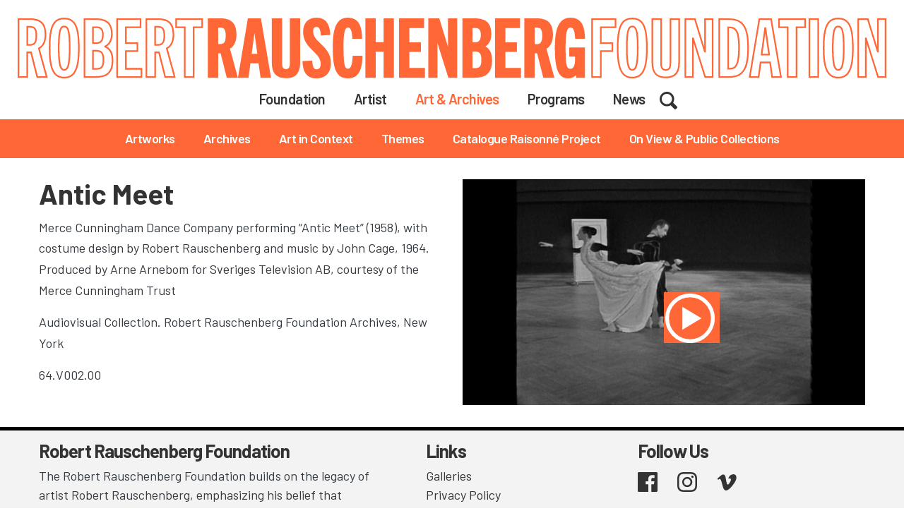

--- FILE ---
content_type: text/html; charset=UTF-8
request_url: https://www.rauschenbergfoundation.org/art/archive/antic-meet-1
body_size: 8995
content:
<!DOCTYPE html>
<html lang="en" dir="ltr" prefix="og: https://ogp.me/ns#">
  <head>
    <meta charset="utf-8" />
<noscript><style>form.antibot * :not(.antibot-message) { display: none !important; }</style>
</noscript><script async src="https://www.googletagmanager.com/gtag/js?id=G-W9Q5W8HY4P"></script>
<script>window.dataLayer = window.dataLayer || [];function gtag(){dataLayer.push(arguments)};gtag("js", new Date());gtag("set", "developer_id.dMDhkMT", true);gtag("config", "G-W9Q5W8HY4P", {"groups":"default","page_placeholder":"PLACEHOLDER_page_location","allow_ad_personalization_signals":false});</script>
<link rel="canonical" href="https://www.rauschenbergfoundation.org/art/archive/antic-meet-1" />
<meta name="Generator" content="Drupal 10 (https://www.drupal.org)" />
<meta name="MobileOptimized" content="width" />
<meta name="HandheldFriendly" content="true" />
<meta name="viewport" content="width=device-width, initial-scale=1, shrink-to-fit=no" />
<meta http-equiv="x-ua-compatible" content="ie=edge" />
<link rel="icon" href="/themes/custom/art/favicon.ico" type="image/vnd.microsoft.icon" />

    <title>Antic Meet | Robert Rauschenberg Foundation</title>
    <link rel="preconnect" href="https://fonts.googleapis.com">
    <link rel="preconnect" href="https://fonts.gstatic.com" crossorigin>
    <link href="https://fonts.googleapis.com/css2?family=Barlow:ital,wght@0,400;0,600;0,700;0,800;1,400&display=swap" rel="stylesheet">
    <link rel="stylesheet" media="all" href="/core/assets/vendor/jquery.ui/themes/base/core.css?t6yq7l" />
<link rel="stylesheet" media="all" href="/core/assets/vendor/jquery.ui/themes/base/controlgroup.css?t6yq7l" />
<link rel="stylesheet" media="all" href="/core/assets/vendor/jquery.ui/themes/base/checkboxradio.css?t6yq7l" />
<link rel="stylesheet" media="all" href="/core/assets/vendor/jquery.ui/themes/base/resizable.css?t6yq7l" />
<link rel="stylesheet" media="all" href="/core/assets/vendor/jquery.ui/themes/base/button.css?t6yq7l" />
<link rel="stylesheet" media="all" href="/core/assets/vendor/jquery.ui/themes/base/dialog.css?t6yq7l" />
<link rel="stylesheet" media="all" href="/core/misc/components/progress.module.css?t6yq7l" />
<link rel="stylesheet" media="all" href="/core/misc/components/ajax-progress.module.css?t6yq7l" />
<link rel="stylesheet" media="all" href="/core/modules/system/css/components/align.module.css?t6yq7l" />
<link rel="stylesheet" media="all" href="/core/modules/system/css/components/fieldgroup.module.css?t6yq7l" />
<link rel="stylesheet" media="all" href="/core/modules/system/css/components/container-inline.module.css?t6yq7l" />
<link rel="stylesheet" media="all" href="/core/modules/system/css/components/clearfix.module.css?t6yq7l" />
<link rel="stylesheet" media="all" href="/core/modules/system/css/components/details.module.css?t6yq7l" />
<link rel="stylesheet" media="all" href="/core/modules/system/css/components/hidden.module.css?t6yq7l" />
<link rel="stylesheet" media="all" href="/core/modules/system/css/components/item-list.module.css?t6yq7l" />
<link rel="stylesheet" media="all" href="/core/modules/system/css/components/js.module.css?t6yq7l" />
<link rel="stylesheet" media="all" href="/core/modules/system/css/components/nowrap.module.css?t6yq7l" />
<link rel="stylesheet" media="all" href="/core/modules/system/css/components/position-container.module.css?t6yq7l" />
<link rel="stylesheet" media="all" href="/core/modules/system/css/components/reset-appearance.module.css?t6yq7l" />
<link rel="stylesheet" media="all" href="/core/modules/system/css/components/resize.module.css?t6yq7l" />
<link rel="stylesheet" media="all" href="/core/modules/system/css/components/system-status-counter.css?t6yq7l" />
<link rel="stylesheet" media="all" href="/core/modules/system/css/components/system-status-report-counters.css?t6yq7l" />
<link rel="stylesheet" media="all" href="/core/modules/system/css/components/system-status-report-general-info.css?t6yq7l" />
<link rel="stylesheet" media="all" href="/core/modules/system/css/components/tablesort.module.css?t6yq7l" />
<link rel="stylesheet" media="all" href="/core/modules/ckeditor5/css/ckeditor5.dialog.fix.css?t6yq7l" />
<link rel="stylesheet" media="all" href="/modules/contrib/video_embed_field/css/video_embed_field.responsive-video.css?t6yq7l" />
<link rel="stylesheet" media="all" href="/core/assets/vendor/jquery.ui/themes/base/theme.css?t6yq7l" />
<link rel="stylesheet" media="all" href="/modules/contrib/colorbox/styles/default/colorbox_style.css?t6yq7l" />
<link rel="stylesheet" media="all" href="/modules/custom/rrf_artwork/assets/css/rrf_artwork.css?t6yq7l" />
<link rel="stylesheet" media="all" href="/themes/contrib/bootstrap_barrio/css/components/node.css?t6yq7l" />
<link rel="stylesheet" media="all" href="/themes/custom/art/js/slick/slick.css?t6yq7l" />
<link rel="stylesheet" media="all" href="/themes/custom/art/js/slick/slick-theme.css?t6yq7l" />
<link rel="stylesheet" media="all" href="/themes/custom/art/css/style.css?t6yq7l" />
<link rel="stylesheet" media="all" href="/themes/custom/art/css/slider.css?t6yq7l" />
<link rel="stylesheet" media="all" href="/themes/custom/art/css/custom.css?t6yq7l" />
<link rel="stylesheet" media="all" href="//use.fontawesome.com/releases/v5.13.0/css/all.css" />
<link rel="stylesheet" media="all" href="/themes/contrib/bootstrap_barrio/css/colors/messages/messages-dark.css?t6yq7l" />
<link rel="stylesheet" media="all" href="/core/../themes/contrib/bootstrap_barrio/components/menu_columns/menu_columns.css?t6yq7l" />

    
  </head>
  <body class="layout-no-sidebars page-node-347 page-art-archive-antic-meet-1 path-node node--type-archive">
    <a href="#main-content" class="visually-hidden focusable skip-link">
      Skip to main content
    </a>
    
      <div class="dialog-off-canvas-main-canvas" data-off-canvas-main-canvas>
    <div id="page-wrapper">
  <div id="page">
    <header id="header" class="header" role="banner" aria-label="Site header">
      <div class="container-fluid">
                                <section class="row region region-brand">
    <div class="brand-wrap site-logo">
      <a href="/" title="Home" rel="home">
              <img src="/themes/custom/art/logo.svg" alt="Home" class="img-fluid align-middle logo-desktop" />
        <img src="/themes/custom/art/logo-mobile.png" alt="Home" class="img-fluid align-middle logo-mobile" />
                </a>
    </div>

  </section>

                                        <div class="row">
            <nav id="navbar-main">
                              
                                  <button class="navbar-toggler navbar-toggler-right" type="button" data-toggle="collapse" data-target="#CollapsingNavbar" aria-controls="CollapsingNavbar" aria-expanded="false" aria-label="Toggle navigation"><span class="navbar-toggler-icon"></span></button>
                  <div class="collapse" id="CollapsingNavbar">
                      <section class="row region region-mobile-menu">
    <nav role="navigation" aria-labelledby="block-mainnavigation-2-menu" id="block-mainnavigation-2" class="block block-menu navigation menu--main">
  <button class="mob-nav-close-button" aria-label="Close menu" type="button" data-toggle="collapse" data-target="#CollapsingNavbar" aria-controls="CollapsingNavbar" aria-expanded="false"></button>
      
  <h2 id="block-mainnavigation-2-menu">Menu</h2>
  

        
              <ul id="block-mainnavigation-2" class="clearfix nav navbar-nav">
                    <li class="nav-item menu-item--expanded dropdown">
                          <a href="/foundation" class="nav-link dropdown-toggle nav-link--foundation" data-toggle="dropdown" aria-expanded="false" aria-haspopup="true" data-drupal-link-system-path="node/7">Foundation</a>
                        <ul class="dropdown-menu">
                    <li class="dropdown-item">
                          <a href="/board-directors" class="nav-link--board-directors" data-drupal-link-system-path="node/8">Board of Directors</a>
              </li>
                <li class="dropdown-item">
                          <a href="/staff" class="nav-link--staff" data-drupal-link-system-path="node/9">Staff &amp; Contact</a>
              </li>
                <li class="dropdown-item">
                          <a href="/locations" class="nav-link--locations" data-drupal-link-system-path="node/2367">Locations</a>
              </li>
                <li class="dropdown-item">
                          <a href="/faq" class="nav-link--faq" data-drupal-link-system-path="node/43">FAQ</a>
              </li>
                <li class="dropdown-item">
                          <a href="https://job-boards.greenhouse.io/robertrauschenbergfoundation" class="nav-link-https--job-boardsgreenhouseio-robertrauschenbergfoundation">Jobs</a>
              </li>
        </ul>
  
              </li>
                <li class="nav-item menu-item--expanded dropdown">
                          <a href="/artist" class="nav-link dropdown-toggle nav-link--artist" data-toggle="dropdown" aria-expanded="false" aria-haspopup="true" data-drupal-link-system-path="artist">Artist</a>
                        <ul class="dropdown-menu">
                    <li class="dropdown-item">
                          <a href="/artist/chronology" title="Chronology" class="nav-link--artist-chronology">Chronology</a>
              </li>
                <li class="dropdown-item menu-item--expanded dropdown">
                          <a href="/exhibition-history" class="dropdown-toggle nav-link--exhibition-history" data-toggle="dropdown" aria-expanded="false" aria-haspopup="true" data-drupal-link-system-path="node/216">Exhibition History</a>
                        <ul class="dropdown-menu">
                    <li class="dropdown-item">
                          <a href="/solo-and-two-person-exhibitions" class="nav-link--solo-and-two-person-exhibitions" data-drupal-link-system-path="node/215">Solo and Two-Person</a>
              </li>
                <li class="dropdown-item">
                          <a href="/group-exhibitions" class="nav-link--group-exhibitions" data-drupal-link-system-path="node/217">Group</a>
              </li>
        </ul>
  
              </li>
                <li class="dropdown-item">
                          <a href="/performance-history" class="nav-link--performance-history" data-drupal-link-system-path="node/214">Performance History</a>
              </li>
                <li class="dropdown-item">
                          <a href="/bibliography" class="nav-link--bibliography" data-drupal-link-system-path="node/24">Bibliography</a>
              </li>
                <li class="dropdown-item">
                          <a href="/select-audiovisual-bibliography" class="nav-link--select-audiovisual-bibliography" data-drupal-link-system-path="node/213">Audiovisual Bibliography</a>
              </li>
                <li class="dropdown-item">
                          <a href="/awards-elections-and-honors" class="nav-link--awards-elections-and-honors" data-drupal-link-system-path="node/40">Awards</a>
              </li>
                <li class="dropdown-item">
                          <a href="/artist/oral-history" class="nav-link--artist-oral-history" data-drupal-link-system-path="node/1437">Oral Histories</a>
              </li>
                <li class="dropdown-item">
                          <a href="/artist/books-commentary" class="nav-link--artist-books-commentary" data-drupal-link-system-path="node/1458">Books &amp; Commentary</a>
              </li>
        </ul>
  
              </li>
                <li class="nav-item menu-item--expanded active dropdown">
                          <a href="/art" class="nav-link active dropdown-toggle nav-link--art" data-toggle="dropdown" aria-expanded="false" aria-haspopup="true" data-drupal-link-system-path="node/5">Art &amp; Archives</a>
                        <ul class="dropdown-menu">
                    <li class="dropdown-item menu-item--expanded dropdown">
                          <a href="/art/search-artwork" class="dropdown-toggle nav-link--art-search-artwork" data-toggle="dropdown" aria-expanded="false" aria-haspopup="true" data-drupal-link-system-path="art/search-artwork">Artworks</a>
                        <ul class="dropdown-menu">
                    <li class="dropdown-item">
                          <a href="/art/search-artwork" class="nav-link--art-search-artwork" data-drupal-link-system-path="art/search-artwork">Browse All</a>
              </li>
                <li class="dropdown-item">
                          <a href="/art/series" class="nav-link--art-series" data-drupal-link-system-path="art/series">Browse by Series</a>
              </li>
        </ul>
  
              </li>
                <li class="dropdown-item menu-item--expanded dropdown">
                          <a href="/art/archives/collections" class="dropdown-toggle nav-link--art-archives-collections" data-toggle="dropdown" aria-expanded="false" aria-haspopup="true" data-drupal-link-system-path="art/archives/collections">Archives</a>
                        <ul class="dropdown-menu">
                    <li class="dropdown-item">
                          <a href="/art/archives/collections" class="nav-link--art-archives-collections" data-drupal-link-system-path="art/archives/collections">Archives Collections</a>
              </li>
                <li class="dropdown-item">
                          <a href="/art/search-archives/all" class="nav-link--art-search-archives-all" data-drupal-link-system-path="art/search-archives/all">Highlights</a>
              </li>
                <li class="dropdown-item">
                          <a href="/archives-research-guides" class="nav-link--archives-research-guides" data-drupal-link-system-path="node/81">Research Guides</a>
              </li>
                <li class="dropdown-item">
                          <a href="/visit-archives" class="nav-link--visit-archives" data-drupal-link-system-path="node/69">Visit</a>
              </li>
        </ul>
  
              </li>
                <li class="dropdown-item menu-item--expanded dropdown">
                          <a href="/art/art-in-context" class="dropdown-toggle nav-link--art-art-in-context" data-toggle="dropdown" aria-expanded="false" aria-haspopup="true" data-drupal-link-system-path="art/art-in-context">Art in Context</a>
                        <ul class="dropdown-menu">
                    <li class="dropdown-item">
                          <a href="/art/art-context/autobiography" class="nav-link--art-art-context-autobiography" data-drupal-link-system-path="node/1381">Autobiography</a>
              </li>
                <li class="dropdown-item">
                          <a href="/art/art-context/earth-day" class="nav-link--art-art-context-earth-day" data-drupal-link-system-path="node/1395">Earth Day</a>
              </li>
                <li class="dropdown-item">
                          <a href="/art/art-context/mirage-jammer" class="nav-link--art-art-context-mirage-jammer" data-drupal-link-system-path="node/1382">Mirage (Jammer)</a>
              </li>
                <li class="dropdown-item">
                          <a href="/art/art-context/monogram" class="nav-link--art-art-context-monogram" data-drupal-link-system-path="node/1380">Monogram</a>
              </li>
                <li class="dropdown-item">
                          <a href="/art/art-context/roci" class="nav-link--art-art-context-roci" data-drupal-link-system-path="node/1393">ROCI</a>
              </li>
                <li class="dropdown-item">
                          <a href="/art/art-context/retroactive-i" class="nav-link--art-art-context-retroactive-i" data-drupal-link-system-path="node/1383">Retroactive I</a>
              </li>
                <li class="dropdown-item">
                          <a href="/art/art-context/stoned-moon" class="nav-link--art-art-context-stoned-moon" data-drupal-link-system-path="node/1394">Stoned Moon</a>
              </li>
        </ul>
  
              </li>
                <li class="dropdown-item">
                          <a href="/art/themes" class="nav-link--art-themes" data-drupal-link-system-path="art/themes">Themes</a>
              </li>
                <li class="dropdown-item">
                          <a href="/cr" class="nav-link--cr" data-drupal-link-system-path="node/2206">Catalogue Raisonné Project</a>
              </li>
                <li class="dropdown-item">
                          <a href="/art/on-view" title="Map" class="nav-link--art-on-view" data-drupal-link-system-path="art/on-view">On View &amp; Public Collections</a>
              </li>
        </ul>
  
              </li>
                <li class="nav-item menu-item--expanded dropdown">
                          <a href="/programs" class="nav-link dropdown-toggle nav-link--programs" data-toggle="dropdown" aria-expanded="false" aria-haspopup="true" data-drupal-link-system-path="node/6">Programs</a>
                        <ul class="dropdown-menu">
                    <li class="dropdown-item menu-item--expanded dropdown">
                          <a href="/grants" class="dropdown-toggle nav-link--grants" data-toggle="dropdown" aria-expanded="false" aria-haspopup="true" data-drupal-link-system-path="node/28">Grants</a>
                        <ul class="dropdown-menu">
                    <li class="dropdown-item">
                          <a href="/current-grants" class="nav-link--current-grants" data-drupal-link-system-path="node/95">Grants</a>
              </li>
                <li class="dropdown-item">
                          <a href="/past-grant-v2" class="nav-link--past-grant-v2" data-drupal-link-system-path="node/29">Past</a>
              </li>
        </ul>
  
              </li>
                <li class="dropdown-item menu-item--expanded dropdown">
                          <a href="/residencies" class="dropdown-toggle nav-link--residencies" data-toggle="dropdown" aria-expanded="false" aria-haspopup="true" data-drupal-link-system-path="node/30">Residencies</a>
                        <ul class="dropdown-menu">
                    <li class="dropdown-item menu-item--expanded dropdown">
                          <a href="/rauschenberg-residency-captiva" class="dropdown-toggle nav-link--rauschenberg-residency-captiva" data-toggle="dropdown" aria-expanded="false" aria-haspopup="true" data-drupal-link-system-path="node/32">Captiva</a>
                        <ul class="dropdown-menu">
                    <li class="dropdown-item menu-item--expanded dropdown">
                          <a href="/chef-residence-captiva" class="dropdown-toggle nav-link--chef-residence-captiva" data-toggle="dropdown" aria-expanded="false" aria-haspopup="true" data-drupal-link-system-path="node/35">Chef in Residence Captiva</a>
                        <ul class="dropdown-menu">
                    <li class="dropdown-item">
                          <a href="/isaac-saunders-chef-residence-2017" class="nav-link--isaac-saunders-chef-residence-2017" data-drupal-link-system-path="node/38">Isaac Saunders, Chef in Residence 2017</a>
              </li>
                <li class="dropdown-item">
                          <a href="/jackie-vitale-chef-residence-2019-2020" class="nav-link--jackie-vitale-chef-residence-2019-2020" data-drupal-link-system-path="node/36">Jackie Vitale, Chef in Residence 2019-2020</a>
              </li>
                <li class="dropdown-item">
                          <a href="/jason-neve-chef-residence-2018-2019" class="nav-link--jason-neve-chef-residence-2018-2019" data-drupal-link-system-path="node/37">Jason Neve, Chef in Residence 2018-2019</a>
              </li>
                <li class="dropdown-item">
                          <a href="/shuna-lydon-chef-residence-2016" class="nav-link--shuna-lydon-chef-residence-2016" data-drupal-link-system-path="node/39">Shuna Lydon, Chef in Residence 2016</a>
              </li>
        </ul>
  
              </li>
                <li class="dropdown-item menu-item--expanded dropdown">
                          <a href="/rauschenberg-captiva" class="dropdown-toggle nav-link--rauschenberg-captiva" data-toggle="dropdown" aria-expanded="false" aria-haspopup="true" data-drupal-link-system-path="node/100">Rauschenberg in Captiva</a>
                        <ul class="dropdown-menu">
                    <li class="dropdown-item">
                          <a href="/bay-house" class="nav-link--bay-house" data-drupal-link-system-path="node/211">Bay House</a>
              </li>
                <li class="dropdown-item">
                          <a href="/beach-house" class="nav-link--beach-house" data-drupal-link-system-path="node/202">Beach House</a>
              </li>
                <li class="dropdown-item">
                          <a href="/curator-house" class="nav-link--curator-house" data-drupal-link-system-path="node/206">Curator House</a>
              </li>
                <li class="dropdown-item">
                          <a href="/fish-house" class="nav-link--fish-house" data-drupal-link-system-path="node/210">Fish House</a>
              </li>
                <li class="dropdown-item">
                          <a href="/home-maybelle-stamper" class="nav-link--home-maybelle-stamper" data-drupal-link-system-path="node/204">Home of Maybelle Stamper</a>
              </li>
                <li class="dropdown-item">
                          <a href="/island-history" class="nav-link--island-history" data-drupal-link-system-path="node/101">Island History</a>
              </li>
                <li class="dropdown-item">
                          <a href="/jungle-road" class="nav-link--jungle-road" data-drupal-link-system-path="node/203">Jungle Road</a>
              </li>
                <li class="dropdown-item">
                          <a href="/laika-lane-studio" class="nav-link--laika-lane-studio" data-drupal-link-system-path="node/207">Laika Lane Studio</a>
              </li>
                <li class="dropdown-item">
                          <a href="/main-studio-0" class="nav-link--main-studio-0" data-drupal-link-system-path="node/212">Main Studio</a>
              </li>
                <li class="dropdown-item">
                          <a href="/print-house" class="nav-link--print-house" data-drupal-link-system-path="node/205">Print House</a>
              </li>
                <li class="dropdown-item">
                          <a href="/waldo-cottage" class="nav-link--waldo-cottage" data-drupal-link-system-path="node/209">Waldo Cottage</a>
              </li>
                <li class="dropdown-item">
                          <a href="/weeks-house" class="nav-link--weeks-house" data-drupal-link-system-path="node/208">Weeks House</a>
              </li>
        </ul>
  
              </li>
                <li class="dropdown-item">
                          <a href="/residency-album" class="nav-link--residency-album" data-drupal-link-system-path="node/219">Residency Album</a>
              </li>
        </ul>
  
              </li>
                <li class="dropdown-item menu-item--expanded dropdown">
                          <a href="/archives-research-residency" class="dropdown-toggle nav-link--archives-research-residency" data-toggle="dropdown" aria-expanded="false" aria-haspopup="true" data-drupal-link-system-path="node/70">Archives</a>
                        <ul class="dropdown-menu">
                    <li class="dropdown-item">
                          <a href="/archives-research-residency-faqs" class="nav-link--archives-research-residency-faqs" data-drupal-link-system-path="node/97">Archives Research Residency FAQs</a>
              </li>
                <li class="dropdown-item">
                          <a href="/archives-research-residents" class="nav-link--archives-research-residents" data-drupal-link-system-path="node/99">Archives Research Residents</a>
              </li>
                <li class="dropdown-item">
                          <a href="/how-apply" class="nav-link--how-apply" data-drupal-link-system-path="node/98">How to Apply</a>
              </li>
        </ul>
  
              </li>
                <li class="dropdown-item">
                          <a href="/residencies-381-lafayette" class="nav-link--residencies-381-lafayette" data-drupal-link-system-path="node/31">381</a>
              </li>
        </ul>
  
              </li>
                <li class="dropdown-item">
                          <a href="/collaborations" class="nav-link--collaborations" data-drupal-link-system-path="node/68">Collaborations</a>
              </li>
        </ul>
  
              </li>
                <li class="nav-item">
                          <a href="/news" title="News" class="nav-link nav-link--news">News</a>
              </li>
                <li class="nav-item">
                          <a href="/search/node" class="nav-link nav-link--search-node" data-drupal-link-system-path="search/node">Search</a>
              </li>
        </ul>
  


  </nav>

  </section>

                  </div>
                                                    <nav role="navigation" aria-labelledby="block-art-main-menu-menu" id="block-art-main-menu" class="block block-menu navigation menu--main">
            
  <h2 class="sr-only" id="block-art-main-menu-menu">Main navigation</h2>
  

        
              <ul id="block-art-main-menu" class="clearfix nav navbar-nav">
                    <li class="nav-item menu-item--collapsed">
                          <a href="/foundation" class="nav-link nav-link--foundation" data-drupal-link-system-path="node/7">Foundation</a>
              </li>
                <li class="nav-item menu-item--collapsed">
                          <a href="/artist" class="nav-link nav-link--artist" data-drupal-link-system-path="artist">Artist</a>
              </li>
                <li class="nav-item menu-item--collapsed active">
                          <a href="/art" class="nav-link active nav-link--art" data-drupal-link-system-path="node/5">Art &amp; Archives</a>
              </li>
                <li class="nav-item menu-item--collapsed">
                          <a href="/programs" class="nav-link nav-link--programs" data-drupal-link-system-path="node/6">Programs</a>
              </li>
                <li class="nav-item">
                          <a href="/news" title="News" class="nav-link nav-link--news">News</a>
              </li>
                <li class="nav-item">
                          <a href="/search/node" class="nav-link nav-link--search-node" data-drupal-link-system-path="search/node">Search</a>
              </li>
        </ul>
  


  </nav>
<nav role="navigation" aria-labelledby="block-mainnavigation-menu" id="block-mainnavigation" class="menu-level-two block block-menu navigation menu--main">
            
  <h2 class="sr-only" id="block-mainnavigation-menu">Main navigation</h2>
  

        
              <ul id="block-mainnavigation" class="clearfix nav navbar-nav">
                    <li class="nav-item menu-item--collapsed">
                          <a href="/art/search-artwork" class="nav-link nav-link--art-search-artwork" data-drupal-link-system-path="art/search-artwork">Artworks</a>
              </li>
                <li class="nav-item menu-item--collapsed">
                          <a href="/art/archives/collections" class="nav-link nav-link--art-archives-collections" data-drupal-link-system-path="art/archives/collections">Archives</a>
              </li>
                <li class="nav-item menu-item--collapsed">
                          <a href="/art/art-in-context" class="nav-link nav-link--art-art-in-context" data-drupal-link-system-path="art/art-in-context">Art in Context</a>
              </li>
                <li class="nav-item">
                          <a href="/art/themes" class="nav-link nav-link--art-themes" data-drupal-link-system-path="art/themes">Themes</a>
              </li>
                <li class="nav-item">
                          <a href="/cr" class="nav-link nav-link--cr" data-drupal-link-system-path="node/2206">Catalogue Raisonné Project</a>
              </li>
                <li class="nav-item">
                          <a href="/art/on-view" title="Map" class="nav-link nav-link--art-on-view" data-drupal-link-system-path="art/on-view">On View &amp; Public Collections</a>
              </li>
        </ul>
  


  </nav>


                                                                            </nav>
          </div>
              </div>
    </header>
          <div class="highlighted">
        <aside class="container-fluid section clearfix" role="complementary">
            <div data-drupal-messages-fallback class="hidden"></div>


        </aside>
      </div>
            <div id="main-wrapper" class="layout-main-wrapper clearfix">
              <div id="main" class="container-fluid px-0">
          
          <div class="row row-offcanvas row-offcanvas-left no-gutters clearfix">
              <main class="main-content col" id="content" role="main">
                <section class="section">
                  <a id="main-content" tabindex="-1"></a>
                    <div id="block-art-content" class="block block-system block-system-main-block">
  
    
      <div class="content">
      

<article class="node node--type-archive node--view-mode-full clearfix">
  
    
    <div class="node__content clearfix row artwork-ct">
    


<div  class="col-md-6">
    
            <div class="field field--name-field-display-title field--type-string field--label-hidden field__item"><h1>Antic Meet</h1>
</div>
      
            <div class="clearfix text-formatted field field--name-field-description field--type-text-long field--label-hidden field__item"><p>Merce Cunningham Dance Company performing “Antic Meet” (1958), with costume design by Robert Rauschenberg and music by John Cage</p>
</div>
      
<div  class="archive-group-fields clearfix">
    
            <div class="field field--name-field-dates field--type-string field--label-hidden field__item">1964</div>
      
            <div class="field field--name-field-credit-line field--type-string-long field--label-hidden field__item">Produced by Arne Arnebom for Sveriges Television AB, courtesy of the Merce Cunningham Trust</div>
      
  </div>
            <div class="field field--name-field-original-source field--type-string-long field--label-hidden field__item">Audiovisual Collection. Robert Rauschenberg Foundation Archives, New York</div>
      
            <div class="field field--name-field-pkc-identifier field--type-string field--label-hidden field__item">64.V002.00</div>
      
  </div>
<div  class="col-md-6 archive-right">
    
            <div class="field field--name-field-url-media field--type-video-embed-field field--label-hidden field__item"><div data-video-embed-field-lazy="&lt;div class=&quot;video-embed-field-provider-vimeo video-embed-field-responsive-video&quot;&gt;&lt;iframe width=&quot;854&quot; height=&quot;480&quot; frameborder=&quot;0&quot; allowfullscreen=&quot;allowfullscreen&quot; src=&quot;https://player.vimeo.com/video/74140688?autoplay=1&quot;&gt;&lt;/iframe&gt;
&lt;/div&gt;
" class="video-embed-field-lazy"><img src="/sites/default/files/video_thumbnails/74140688.jpg" alt="" />
<button class="video-embed-field-lazy-play"></button>
</div>
</div>
      

<div class="field-slideshow field-slideshow-field-slideshow-id">
  <div class="field-slideshow-wrapper">

    
    <div id="field-slideshow-id" class="field-slideshow-items">
              <div class="field-slideshow-item">
          <a href="https://www.rauschenbergfoundation.org/sites/default/files/2021-08/64.V002.00_00.png" class="colorbox" data-colorbox-gallery="gallery-field-slideshow-id">  <img loading="lazy" src="/sites/default/files/styles/767x/public/2021-08/64.V002.00_00.png?itok=4BrxuPR1" width="767" height="588" class="image-style-_67x" />


</a>
        </div>
          </div>

    
    
  </div>
</div>

  </div>
  </div>
</article>

    </div>
  </div>


                </section>
              </main>
                                  </div>
        </div>
          </div>
        <footer class="site-footer">
              <div class="container-fluid">
                      <div class="site-footer__top clearfix">
                <section class="row region region-footer-first">
    <div id="block-aboutrobertrauschenbergfoundation" class="col-md-5 mr-5 block-content-basic block block-block-content block-block-content56d0ac45-34d3-44ec-929a-9cdd3cac798b">
  
      <h2>Robert Rauschenberg Foundation</h2>
    
      <div class="content">
      
            <div class="clearfix text-formatted field field--name-body field--type-text-with-summary field--label-hidden field__item"><p>The Robert Rauschenberg Foundation builds on the legacy of artist Robert Rauschenberg, emphasizing his belief that artists can drive social change. Rauschenberg sought to act in the “gap” between art and life, valuing chance and collaboration across disciplines. As such, the Foundation celebrates new and even untested ways of thinking.</p><p><br>381 Lafayette Street<br>New York, NY 10003<br>Phone: 212.228.5283</p></div>
      
    </div>
  </div>
<nav role="navigation" aria-labelledby="block-footer-menu" id="block-footer" class="col-md-3 block block-menu navigation menu--footer">
      
  <h2 id="block-footer-menu">Links</h2>
  

        
              <ul class="clearfix nav flex-row" data-component-id="bootstrap_barrio:menu_columns">
                    <li class="nav-item">
                <a href="/foundation/gallery-representatives" class="nav-link nav-link--foundation-gallery-representatives" data-drupal-link-system-path="node/92">Galleries</a>
              </li>
                <li class="nav-item">
                <a href="/foundation/privacy-policy" class="nav-link nav-link--foundation-privacy-policy" data-drupal-link-system-path="node/221">Privacy Policy</a>
              </li>
                <li class="nav-item">
                <a href="/foundation/terms-and-conditions" class="nav-link nav-link--foundation-terms-and-conditions" data-drupal-link-system-path="node/93">Terms &amp; Conditions</a>
              </li>
                <li class="nav-item">
                <a href="/foundation/fair-use-policy" class="nav-link nav-link--foundation-fair-use-policy" data-drupal-link-system-path="node/94">Fair Use Policy</a>
              </li>
                <li class="nav-item">
                <a href="/foundation/creative-commons-licensing" class="nav-link nav-link--foundation-creative-commons-licensing" data-drupal-link-system-path="node/222">Creative Commons Licensing</a>
              </li>
                <li class="nav-item">
                <a href="/faq" class="nav-link nav-link--faq" data-drupal-link-system-path="node/43">FAQ</a>
              </li>
        </ul>
  



  </nav>
<nav role="navigation" aria-labelledby="block-followus-menu" id="block-followus" class="col-md-3 block block-menu navigation menu--follow-us">
      
  <h2 id="block-followus-menu">Follow Us</h2>
  

        
              <ul id="block-followus" class="clearfix nav">
                    <li class="nav-item">
                                <a href="https://www.facebook.com/RauschenbergFoundation" class="nav-link nav-link-https--wwwfacebookcom-rauschenbergfoundation"><span>Facebook</span></a>
              </li>
                <li class="nav-item">
                                <a href="https://instagram.com/rauschenbergfoundation" class="nav-link nav-link-https--instagramcom-rauschenbergfoundation"><span>Instagram</span></a>
              </li>
                <li class="nav-item">
                                <a href="https://vimeo.com/rauschenbergfoundation" class="nav-link nav-link-https--vimeocom-rauschenbergfoundation"><span>Vimeo</span></a>
              </li>
                <li class="nav-item">
                                <a href="/join-our-mailing-list" class="nav-link nav-link--join-our-mailing-list" data-drupal-link-system-path="node/21"><span>Join Mailing List</span></a>
              </li>
        </ul>
  


  </nav>

  </section>

              
              
            </div>
                            </div>
            <div class="container-fluid footer-copyright">
        <div class="row">
          <div class="col">
            <p>© 2026 Robert Rauschenberg Foundation. All rights reserved.</p>
          </div>
        </div>
      </div>
    </footer>
  </div>
</div>

  </div>

    
    <script type="application/json" data-drupal-selector="drupal-settings-json">{"path":{"baseUrl":"\/","pathPrefix":"","currentPath":"node\/347","currentPathIsAdmin":false,"isFront":false,"currentLanguage":"en"},"pluralDelimiter":"\u0003","suppressDeprecationErrors":true,"ajaxPageState":{"libraries":"[base64]","theme":"art","theme_token":null},"ajaxTrustedUrl":[],"google_analytics":{"account":"G-W9Q5W8HY4P","trackOutbound":true,"trackMailto":true,"trackTel":true,"trackDownload":true,"trackDownloadExtensions":"7z|aac|arc|arj|asf|asx|avi|bin|csv|doc(x|m)?|dot(x|m)?|exe|flv|gif|gz|gzip|hqx|jar|jpe?g|js|mp(2|3|4|e?g)|mov(ie)?|msi|msp|pdf|phps|png|ppt(x|m)?|pot(x|m)?|pps(x|m)?|ppam|sld(x|m)?|thmx|qtm?|ra(m|r)?|sea|sit|tar|tgz|torrent|txt|wav|wma|wmv|wpd|xls(x|m|b)?|xlt(x|m)|xlam|xml|z|zip","trackColorbox":true},"field_group":{"html_element":{"mode":"default","context":"view","settings":{"classes":"archive-group-fields clearfix","id":"","element":"div","show_label":false,"label_element":"h3","label_element_classes":"","attributes":"","effect":"none","speed":"fast"}}},"colorbox":{"opacity":"0.85","current":"{current} of {total}","previous":"\u00ab Prev","next":"Next \u00bb","close":"Close","maxWidth":"98%","maxHeight":"98%","fixed":true,"mobiledetect":true,"mobiledevicewidth":"480px"},"field_slideshow":{"field-slideshow-id":{"fx":"fadeout","autoHeight":"0","delay":"1000","loader":"false","loop":"0","speed":"500","startingSlide":"0","timeout":"40000000000000","allowWrap":0,"hideNonActive":0,"pauseOnHover":0,"paused":0,"random":0,"reverse":0,"swipe":0,"sync":0}},"param_one":"Art","param_two":"Archive","user":{"uid":0,"permissionsHash":"0b6929d7e8df999ad8d2e6e29ee86b0544f22cb02ab4e006eb8960a2e934f06f"}}</script>
<script src="/core/assets/vendor/jquery/jquery.min.js?v=3.7.1"></script>
<script src="/core/assets/vendor/once/once.min.js?v=1.0.1"></script>
<script src="/core/misc/drupalSettingsLoader.js?v=10.5.6"></script>
<script src="/core/misc/drupal.js?v=10.5.6"></script>
<script src="/core/misc/drupal.init.js?v=10.5.6"></script>
<script src="/core/misc/debounce.js?v=10.5.6"></script>
<script src="/themes/custom/art/js/popper.min.js?v=10.5.6"></script>
<script src="/themes/custom/art/js/bootstrap.min.js?v=10.5.6"></script>
<script src="/core/assets/vendor/jquery.ui/ui/version-min.js?v=10.5.6"></script>
<script src="/core/assets/vendor/jquery.ui/ui/data-min.js?v=10.5.6"></script>
<script src="/core/assets/vendor/jquery.ui/ui/disable-selection-min.js?v=10.5.6"></script>
<script src="/core/assets/vendor/jquery.ui/ui/jquery-patch-min.js?v=10.5.6"></script>
<script src="/core/assets/vendor/jquery.ui/ui/scroll-parent-min.js?v=10.5.6"></script>
<script src="/core/assets/vendor/jquery.ui/ui/unique-id-min.js?v=10.5.6"></script>
<script src="/core/assets/vendor/jquery.ui/ui/focusable-min.js?v=10.5.6"></script>
<script src="/core/assets/vendor/jquery.ui/ui/keycode-min.js?v=10.5.6"></script>
<script src="/core/assets/vendor/jquery.ui/ui/plugin-min.js?v=10.5.6"></script>
<script src="/core/assets/vendor/jquery.ui/ui/widget-min.js?v=10.5.6"></script>
<script src="/core/assets/vendor/jquery.ui/ui/labels-min.js?v=10.5.6"></script>
<script src="/core/assets/vendor/jquery.ui/ui/widgets/controlgroup-min.js?v=10.5.6"></script>
<script src="/core/assets/vendor/jquery.ui/ui/form-reset-mixin-min.js?v=10.5.6"></script>
<script src="/core/assets/vendor/jquery.ui/ui/widgets/mouse-min.js?v=10.5.6"></script>
<script src="/core/assets/vendor/jquery.ui/ui/widgets/checkboxradio-min.js?v=10.5.6"></script>
<script src="/core/assets/vendor/jquery.ui/ui/widgets/draggable-min.js?v=10.5.6"></script>
<script src="/core/assets/vendor/jquery.ui/ui/widgets/resizable-min.js?v=10.5.6"></script>
<script src="/core/assets/vendor/jquery.ui/ui/widgets/button-min.js?v=10.5.6"></script>
<script src="/core/assets/vendor/jquery.ui/ui/widgets/dialog-min.js?v=10.5.6"></script>
<script src="/core/assets/vendor/tabbable/index.umd.min.js?v=6.2.0"></script>
<script src="/core/assets/vendor/tua-body-scroll-lock/tua-bsl.umd.min.js?v=10.5.6"></script>
<script src="/core/misc/progress.js?v=10.5.6"></script>
<script src="/core/assets/vendor/loadjs/loadjs.min.js?v=4.3.0"></script>
<script src="/core/misc/announce.js?v=10.5.6"></script>
<script src="/core/misc/message.js?v=10.5.6"></script>
<script src="/themes/contrib/bootstrap_barrio/js/messages.js?t6yq7l"></script>
<script src="/core/misc/ajax.js?v=10.5.6"></script>
<script src="/core/misc/displace.js?v=10.5.6"></script>
<script src="/core/misc/jquery.tabbable.shim.js?v=10.5.6"></script>
<script src="/core/misc/position.js?v=10.5.6"></script>
<script src="/core/misc/dialog/dialog-deprecation.js?v=10.5.6"></script>
<script src="/core/misc/dialog/dialog.js?v=10.5.6"></script>
<script src="/core/misc/dialog/dialog.position.js?v=10.5.6"></script>
<script src="/core/misc/dialog/dialog.jquery-ui.js?v=10.5.6"></script>
<script src="/core/modules/ckeditor5/js/ckeditor5.dialog.fix.js?v=10.5.6"></script>
<script src="/core/misc/dialog/dialog.ajax.js?v=10.5.6"></script>
<script src="/themes/custom/art/js/slick/slick.min.js?v=10.5.6"></script>
<script src="/themes/custom/art/js/barrio.js?v=10.5.6"></script>
<script src="/themes/custom/art/js/jquery.ui.touch-punch.min.js?v=10.5.6"></script>
<script src="/themes/custom/art/js/slider-min.js?v=10.5.6"></script>
<script src="/themes/custom/art/js/custom.js?v=10.5.6"></script>
<script src="/libraries/colorbox/jquery.colorbox-min.js?v=10.5.6"></script>
<script src="/modules/contrib/colorbox/js/colorbox.js?v=10.5.6"></script>
<script src="/modules/contrib/colorbox/styles/default/colorbox_style.js?v=10.5.6"></script>
<script src="/libraries/jquery.cycle2/jquery.cycle2.min.js?v=10.5.6"></script>
<script src="/modules/custom/field_slideshow/js/field_slideshow.js?v=10.5.6"></script>
<script src="/modules/contrib/google_analytics/js/google_analytics.js?v=10.5.6"></script>
<script src="/modules/custom/rrf_artwork/assets/js/rrf_artwork.js?t6yq7l"></script>
<script src="/core/modules/system/js/system.js?v=10.5.6"></script>
<script src="/modules/contrib/video_embed_field/js/video-embed-field.lazyLoad.js?t6yq7l"></script>

  </body>
</html>


--- FILE ---
content_type: image/svg+xml
request_url: https://www.rauschenbergfoundation.org/themes/custom/art/images/vimeo.svg
body_size: -27
content:
<svg width="29" height="24" xmlns="http://www.w3.org/2000/svg"><path d="M28.653 5.613c-.122 2.695-2.029 6.38-5.707 11.055C19.14 21.558 15.915 24 13.28 24c-1.63 0-3.011-1.486-4.139-4.468-.755-2.737-1.506-5.473-2.26-8.2-.84-2.985-1.739-4.476-2.7-4.476-.21 0-.938.435-2.196 1.307L.667 6.483c1.38-1.198 2.74-2.4 4.08-3.6C6.586 1.31 7.968.483 8.889.397c2.174-.21 3.514 1.262 4.02 4.41.537 3.397.916 5.509 1.125 6.337.63 2.816 1.317 4.22 2.071 4.22.585 0 1.464-.909 2.636-2.729 1.172-1.824 1.796-3.209 1.882-4.164.168-1.574-.46-2.356-1.882-2.356-.67 0-1.361.14-2.071.433 1.383-4.43 4.017-6.585 7.909-6.46 2.883.08 4.244 1.925 4.075 5.525" fill="#333" fill-rule="evenodd"/></svg>

--- FILE ---
content_type: image/svg+xml
request_url: https://www.rauschenbergfoundation.org/themes/custom/art/images/search.svg
body_size: -186
content:
<svg width="25" height="25" xmlns="http://www.w3.org/2000/svg"><path d="M24.569 21.019l-5.451-5.451a10.22 10.22 0 0 0 1.47-5.274C20.588 4.618 15.97 0 10.294 0 4.62 0 0 4.618 0 10.294c0 5.677 4.62 10.294 10.294 10.294 1.93 0 3.73-.543 5.274-1.47l5.451 5.451a1.467 1.467 0 0 0 2.08 0l1.47-1.47a1.469 1.469 0 0 0 0-2.08zm-14.275-3.372a7.354 7.354 0 1 1 .002-14.707 7.354 7.354 0 0 1-.002 14.707z" fill="#333"/></svg>

--- FILE ---
content_type: text/javascript
request_url: https://www.rauschenbergfoundation.org/themes/custom/art/js/custom.js?v=10.5.6
body_size: 2573
content:
/**
 * @file
 * Global utilities.
 *
 */
(function($, Drupal, drupalSettings) {

  'use strict';

  Drupal.behaviors.art = {
    attach: function(context, settings) {
      // Custom code here

      //External links in newTab
      $('a').filter('[href^="http"], [href^="//"]')
      .not('[href*="' + window.location.host + '"]')
      .attr('rel', 'nofollow noopener noreferrer')
      .not('.trusted')
      .attr('target', '_blank');

      //Chronology page
       $(".view-id-chronology.view-display-id-page_1, .view-id-chronology.view-display-id-block_1").append("<ul id='consolidated-notes'></ul>");
        var consolidated_notes = '';
        var i = 0;
        $('.view-id-chronology.view-display-id-page_1 .footnotes, .view-id-chronology.view-display-id-block_1 .footnotes').each(function() {
          $(this).find('li').each(function() {
            i++;
            var current = $(this);

            var current_anchor = current.find('a');
            current_anchor[0].innerHTML = i + '.';

            var target = current[0].childNodes[0].hash;
            $(target).html(i);

            $('#consolidated-notes').append(current);
            //current.remove();
          });
          $(this).remove();
        });



      $(".view-id-artwork .view-filters form, .view-id-art_series.view-display-id-page_1 .view-filters form, #block-exposedformarchivespage-1 form").append("<div class='slider-wrapper'><div id='slider-range'></div></div>");
        var date_lower = $("input[name=start_date]").val();
        var date_upper = $("input[name=end_date]").val();

        if (date_lower == '' || date_lower == undefined) {
          date_lower = 1948;
        }
        if (date_upper == '' || date_upper == undefined) {
          date_upper = 2008;
        }

      $("#slider-range").slider({
        range: true,
        min: 1948,
        max: 2008,
        values: [date_lower, date_upper],
        slide: function (event, ui) {
          $("input[name=start_date]").val(ui.values[0]);
          $("input[name=end_date]").val(ui.values[1]);
          $("#edit-start-min-date").val(ui.values[0]);
          $("#edit-end-max-date").val(ui.values[1]);
          $($(".slider-wrapper").find(".slider-year").get(0)).html(ui.values[0]);
          $($(".slider-wrapper").find(".slider-year").get(2)).html(ui.values[1]);
        },
        stop: function (event, ui) {
          $('#edit-submit-artwork, #edit-submit-art-series, #edit-submit-archives--2, #edit-submit-archives').click();
        },
      });

      $(".slider-wrapper").prepend('<span class="slider-year"></span>');
      $(".slider-wrapper").prepend('<span class="slider-year"></span> <span class="slider-year">-</span> ');
      $(".slider-wrapper").prepend('<label class="slider-label">Year</label>');
      $($(".slider-wrapper").find(".slider-year").get(0)).html(date_lower);
      $($(".slider-wrapper").find(".slider-year").get(2)).html(date_upper);

     
      if ($(".field--name-field-artist").html() == "Robert Rauschenberg") {
        $(".field--name-field-artist").hide();
      }
      var imgHeight = 100;
      $('.field-slideshow-items div').each(function(){
        let h = $(this).find('img').height();
        
        if (h > imgHeight) {
          imgHeight = h;
        }
      });

      $('.field-slideshow-items').height(imgHeight+50);

      $.ui.dialog.prototype._allowInteraction = function(event) {
        return true;
      };

      //content capsule - art in context heading numbers
      let art_list = $(".art-in-context .field--name-field-slides > .field__item");
      $.each(art_list, function(index){
        index += 1;
        $(this).find('.field--name-field-title').prepend("<span class='num'>"+index+"</span>");
      });

      if ($(".field--name-field-url-media").length > 0) {
        $('.archive-right .field-slideshow').hide();
      }

      //add active class to second level menu link based on the url
      var param_one = drupalSettings.param_one;
      var param_two = drupalSettings.param_two;
      $('.menu-level-two ul.navbar-nav li').each(function(){
        if ($(this).find('a').html() == param_two) {
          $(this).find('a').addClass('active');
        }
      });

      //archive content, combine address fields
      if ($(".node--type-archive .archive-group-fields").length > 0) {
        var city = $('.node--type-archive .archive-group-fields .field--name-field-city').html();
        var state = $('.node--type-archive .archive-group-fields .field--name-field-state').html();
        var country = $('.node--type-archive .archive-group-fields .field--name-field-country').html();
        var dates = $('.node--type-archive .archive-group-fields .field--name-field-dates').html();
        var credit_line = $('.node--type-archive .archive-group-fields .field--name-field-credit-line').html();
        var address = "";
        if (city) {
          address += ", "+ city;
        }
        if (state) {
          address += ", "+ state;
        }
        if (country) {
          address += ", "+ country;
        }
        if (dates) {
          address += ", "+ dates + ". ";
        }
        if (credit_line) {
          address += credit_line;
        }
        //var address = ", "+ city + ", " + state  + ", " + country + ". " + credit_line;
        $(".node--type-archive .field--name-field-description").append('<span class="cus-addr">'+address+'</span>');
      }

      // Attach click event to dropdown menu items that have submenus
      $('.dropdown-menu a.dropdown-toggle').on('click', function (e) {
        // Prevent default Bootstrap behavior
        e.preventDefault();
        e.stopPropagation();

        // Toggle the submenu open or closed
        var $submenu = $(this).next('.dropdown-menu');
        $submenu.toggleClass('show');

        // Close any other open submenus within the same parent
        $(this).parents('.dropdown-menu').first().find('.show').not($submenu).removeClass('show');

        // Toggle the show class on the parent dropdown to keep it open
        $(this).parents('li.nav-item.dropdown.show').on('hidden.bs.dropdown', function () {
          $('.dropdown-menu .show').removeClass('show');
        });
      });

      setTimeout(function(){
        if($('.menu-level-three a.is-active').length){
          $('.menu-level-three a.is-active').closest('.nav-item').addClass('active');
        }
      }, 500);
      
      var $slider = $('.media-slider');
      if($('.media-slider').length){
        var slideCount = $slider.find('.slide').length;
        var showDots = slideCount > 1;
    
        $slider.slick({
          infinite: true,
          slidesToShow: 1,
          slidesToScroll: 1,
          autoplay: true,
          autoplaySpeed: 5000,
          arrows: true,
          dots: showDots,
          pauseOnHover: false,
          pauseOnFocus: false,
        });
    
        function resetProgressBar() {
          $('.slick-dots li button').css({
            width: '0%',
            transition: 'none'
          });
        }
    
        function startProgressBar(index, duration) {
          resetProgressBar();
          // Start progress on the active dot with dynamic duration
          $('.slick-dots li').eq(index).find('button').css({
            width: '100%',
            transition: 'width ' + duration + 'ms linear'
          });
        }
    
        function getSlideDuration($slide) {
          var $video = $slide.find('video');
          if ($video.length) {
            var videoElement = $video.get(0);
            videoElement.muted = true;
            videoElement.play();
            // Return video duration once metadata loads
            return new Promise(function (resolve) {
              resolve(videoElement.duration * 1000);
              $video.on('loadedmetadata', function () {
                resolve(videoElement.duration * 1000);
              }).on('ended', function () {
                $slider.slick('slickNext');
              });
            });
          } else {
            // Return default duration for images
            return Promise.resolve(5000);
          }
        }
    
        function initializeFirstSlide() {
          var $firstSlide = $slider.slick('getSlick').$slides.eq(0);
          getSlideDuration($firstSlide).then(function (duration) {
            startProgressBar(0, duration);
          });
        }
    
        $slider.on('beforeChange', function (event, slick, currentSlide, nextSlide) {
          var $nextSlide = $(slick.$slides[nextSlide]);
          getSlideDuration($nextSlide).then(function (duration) {
            startProgressBar(nextSlide, duration);
    
            // Pause autoplay for video slides
            if ($nextSlide.find('video').length) {
              $slider.slick('slickPause');
            }
          });
        });
    
        $slider.on('afterChange', function (event, slick, currentSlide) {
          var $currentSlide = $(slick.$slides[currentSlide]);
          if (!$currentSlide.find('video').length) {
            $slider.slick('slickPlay');
          }
        });
        initializeFirstSlide();
      }
    }
  };

})(jQuery, Drupal, drupalSettings);

--- FILE ---
content_type: image/svg+xml
request_url: https://www.rauschenbergfoundation.org/themes/custom/art/images/facebook.svg
body_size: -147
content:
<svg width="28" height="28" xmlns="http://www.w3.org/2000/svg"><path d="M14.956 28H1.546A1.545 1.545 0 0 1 0 26.455V1.545C0 .692.692 0 1.545 0h24.91C27.308 0 28 .692 28 1.545v24.91c0 .853-.692 1.545-1.545 1.545H19.32V17.157h3.64l.544-4.226H19.32v-2.698c0-1.223.34-2.057 2.094-2.057l2.237-.001v-3.78c-.387-.051-1.715-.166-3.26-.166-3.227 0-5.435 1.97-5.435 5.586v3.116h-3.65v4.226h3.65V28z" fill="#333" fill-rule="evenodd"/></svg>

--- FILE ---
content_type: image/svg+xml
request_url: https://www.rauschenbergfoundation.org/themes/custom/art/images/instagram.svg
body_size: 305
content:
<svg width="28" height="28" xmlns="http://www.w3.org/2000/svg"><path d="M14 0c3.802 0 4.279.016 5.772.084 1.49.068 2.508.305 3.399.651.92.358 1.7.836 2.48 1.615a6.863 6.863 0 0 1 1.614 2.48c.346.89.583 1.908.65 3.398.07 1.492.085 1.97.085 5.772 0 3.802-.016 4.279-.084 5.772-.068 1.49-.305 2.508-.651 3.399a6.863 6.863 0 0 1-1.615 2.48 6.863 6.863 0 0 1-2.48 1.614c-.89.346-1.908.583-3.398.65-1.493.069-1.97.085-5.772.085-3.802 0-4.279-.016-5.772-.084-1.49-.068-2.508-.305-3.399-.651a6.863 6.863 0 0 1-2.48-1.615 6.862 6.862 0 0 1-1.614-2.48c-.346-.89-.583-1.908-.65-3.398C.015 18.28 0 17.802 0 14c0-3.802.016-4.279.084-5.772.068-1.49.305-2.508.651-3.399A6.862 6.862 0 0 1 2.35 2.35 6.862 6.862 0 0 1 4.83.736C5.72.389 6.737.152 8.227.085 9.72.015 10.198 0 14 0zm0 2.523c-3.738 0-4.181.014-5.657.081-1.365.062-2.106.29-2.6.482a4.337 4.337 0 0 0-1.61 1.047c-.49.49-.793.957-1.047 1.61-.192.494-.42 1.235-.482 2.6-.067 1.476-.081 1.919-.081 5.657s.014 4.181.081 5.657c.062 1.365.29 2.106.482 2.6.254.653.558 1.12 1.047 1.61.49.49.957.793 1.61 1.047.494.192 1.235.42 2.6.482 1.476.067 1.919.081 5.657.081s4.181-.014 5.657-.081c1.365-.062 2.106-.29 2.6-.482a4.337 4.337 0 0 0 1.61-1.047c.49-.49.793-.957 1.047-1.61.192-.494.42-1.235.482-2.6.067-1.476.081-1.919.081-5.657s-.014-4.181-.081-5.657c-.062-1.365-.29-2.106-.482-2.6a4.337 4.337 0 0 0-1.047-1.61 4.337 4.337 0 0 0-1.61-1.047c-.494-.192-1.235-.42-2.6-.482-1.476-.067-1.919-.081-5.657-.081zm0 4.288a7.19 7.19 0 1 1 0 14.378 7.19 7.19 0 0 1 0-14.378zm0 11.856a4.667 4.667 0 1 0 0-9.334 4.667 4.667 0 0 0 0 9.334zm9.153-12.14a1.68 1.68 0 1 1-3.36 0 1.68 1.68 0 0 1 3.36 0z" fill="#333" fill-rule="evenodd"/></svg>